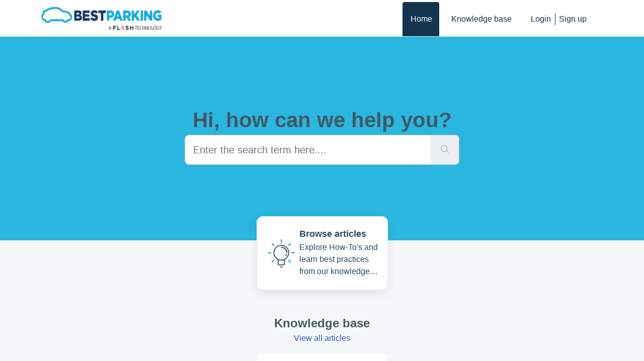

--- FILE ---
content_type: text/html; charset=utf-8
request_url: https://help.bestparking.com/support/home
body_size: 5711
content:
<!DOCTYPE html>
<html lang="en" data-date-format="non_us" dir="ltr">

<head>

  <meta name="csrf-param" content="authenticity_token" />
<meta name="csrf-token" content="D9aOvLON+2J57BmxPYqDcZAeAD9XlTjvSPkw+6xVxEvOjBRdSl1E3zS2/8req16LVVKICmLA7r3bDN21vcyKXA==" />

  <link rel='shortcut icon' href='https://s3.amazonaws.com/cdn.freshdesk.com/data/helpdesk/attachments/production/60095604941/fav_icon/HrwjonUKI0HP2VrSwFppqk3Ne-ppcOuhNA.jpg' />

  <!-- Title for the page -->
<title> Support : BestParking </title>

<!-- Meta information -->

      <meta charset="utf-8" />
      <meta http-equiv="X-UA-Compatible" content="IE=edge,chrome=1" />
      <meta name="description" content= "" />
      <meta name="author" content= "" />
       <meta property="og:title" content="Support" />  <meta property="og:url" content="https://help.bestparking.com/support/home" />  <meta property="og:image" content="https://s3.amazonaws.com/cdn.freshdesk.com/data/helpdesk/attachments/production/60095605227/logo/wvdvQ68oJuRIOTyvq8SglHfcadbgu7KYhQ.png?X-Amz-Algorithm=AWS4-HMAC-SHA256&amp;amp;X-Amz-Credential=AKIAS6FNSMY2XLZULJPI%2F20260126%2Fus-east-1%2Fs3%2Faws4_request&amp;amp;X-Amz-Date=20260126T103843Z&amp;amp;X-Amz-Expires=604800&amp;amp;X-Amz-SignedHeaders=host&amp;amp;X-Amz-Signature=a5cd3db9c62b0b243661774afa6f05ea9beb0de6a63bfd5dfafe7909c2d22516" />  <meta property="og:site_name" content="BestParking" />  <meta property="og:type" content="article" />  <meta name="twitter:title" content="Support" />  <meta name="twitter:url" content="https://help.bestparking.com/support/home" />  <meta name="twitter:image" content="https://s3.amazonaws.com/cdn.freshdesk.com/data/helpdesk/attachments/production/60095605227/logo/wvdvQ68oJuRIOTyvq8SglHfcadbgu7KYhQ.png?X-Amz-Algorithm=AWS4-HMAC-SHA256&amp;amp;X-Amz-Credential=AKIAS6FNSMY2XLZULJPI%2F20260126%2Fus-east-1%2Fs3%2Faws4_request&amp;amp;X-Amz-Date=20260126T103843Z&amp;amp;X-Amz-Expires=604800&amp;amp;X-Amz-SignedHeaders=host&amp;amp;X-Amz-Signature=a5cd3db9c62b0b243661774afa6f05ea9beb0de6a63bfd5dfafe7909c2d22516" />  <meta name="twitter:card" content="summary" />  <link rel="canonical" href="https://help.bestparking.com/support/home" /> 

<!-- Responsive setting -->
<link rel="apple-touch-icon" href="https://s3.amazonaws.com/cdn.freshdesk.com/data/helpdesk/attachments/production/60095604941/fav_icon/HrwjonUKI0HP2VrSwFppqk3Ne-ppcOuhNA.jpg" />
        <link rel="apple-touch-icon" sizes="72x72" href="https://s3.amazonaws.com/cdn.freshdesk.com/data/helpdesk/attachments/production/60095604941/fav_icon/HrwjonUKI0HP2VrSwFppqk3Ne-ppcOuhNA.jpg" />
        <link rel="apple-touch-icon" sizes="114x114" href="https://s3.amazonaws.com/cdn.freshdesk.com/data/helpdesk/attachments/production/60095604941/fav_icon/HrwjonUKI0HP2VrSwFppqk3Ne-ppcOuhNA.jpg" />
        <link rel="apple-touch-icon" sizes="144x144" href="https://s3.amazonaws.com/cdn.freshdesk.com/data/helpdesk/attachments/production/60095604941/fav_icon/HrwjonUKI0HP2VrSwFppqk3Ne-ppcOuhNA.jpg" />
        <meta name="viewport" content="width=device-width, initial-scale=1.0, maximum-scale=5.0, user-scalable=yes" /> 

  <link rel="icon" href="https://s3.amazonaws.com/cdn.freshdesk.com/data/helpdesk/attachments/production/60095604941/fav_icon/HrwjonUKI0HP2VrSwFppqk3Ne-ppcOuhNA.jpg" />

  <link rel="stylesheet" href="/assets/cdn/portal/styles/theme.css?FD003" nonce="wSDqaQjNkJag1zegZuVOHA=="/>

  <style type="text/css" nonce="wSDqaQjNkJag1zegZuVOHA=="> /* theme */ .portal--light {
              --fw-body-bg: #F5F7F9;
              --fw-header-bg: #ffffff;
              --fw-header-text-color: #12344D;
              --fw-helpcenter-bg: #2ab7df;
              --fw-helpcenter-text-color: #415865;
              --fw-footer-bg: #2ab7df;
              --fw-footer-text-color: #12344D;
              --fw-tab-active-color: #12344D;
              --fw-tab-active-text-color: #FFFFFF;
              --fw-tab-hover-color: #FFFFFF;
              --fw-tab-hover-text-color: #12344D;
              --fw-btn-background: #FFFFFF;
              --fw-btn-text-color: #12344D;
              --fw-btn-primary-background: #12344D;
              --fw-btn-primary-text-color: #FFFFFF;
              --fw-baseFont: Helvetica;
              --fw-textColor: #415865;
              --fw-headingsFont: Helvetica;
              --fw-linkColor: #2C5CC5;
              --fw-linkColorHover: #021519;
              --fw-inputFocusRingColor: #EBEFF3;
              --fw-formInputFocusColor: #EBEFF3;
              --fw-card-bg: #FFFFFF;
              --fw-card-fg: #264966;
              --fw-card-border-color: #EBEFF3;
              --fw-nonResponsive: #F5F7F9;
              --bs-body-font-family: Helvetica;
    } </style>

  

  <script type="text/javascript" nonce="wSDqaQjNkJag1zegZuVOHA==">
    window.cspNonce = "wSDqaQjNkJag1zegZuVOHA==";
  </script>

  <script src="/assets/cdn/portal/scripts/nonce.js" nonce="wSDqaQjNkJag1zegZuVOHA=="></script>

  <script src="/assets/cdn/portal/vendor.js" nonce="wSDqaQjNkJag1zegZuVOHA=="></script>

  <script src="/assets/cdn/portal/scripts/head.js" nonce="wSDqaQjNkJag1zegZuVOHA=="></script>

  <script type="text/javascript" nonce="wSDqaQjNkJag1zegZuVOHA==">
      window.store = {};
window.store = {
  assetPath: "/assets/cdn/portal/",
  defaultLocale: "en",
  currentLocale: "en",
  currentPageName: "portal_home",
  portal: {"id":60000051054,"name":"BestParking","product_id":60000010036},
  portalAccess: {"hasSolutions":true,"hasForums":false,"hasTickets":false,"accessCount":1},
  account: {"id":1317976,"name":"Customer Support","time_zone":"Central Time (US & Canada)","companies":[]},
  vault_service: {"url":"https://vault-service.freshworks.com/data","max_try":2,"product_name":"fd"},
  blockedExtensions: "",
  allowedExtensions: "",
  search: {"all":"/support/search","solutions":"/support/search/solutions","topics":"/support/search/topics","tickets":"/support/search/tickets"},
  portalLaunchParty: {
    enableStrictSearch: false,
    ticketFragmentsEnabled: false,
    homepageNavAccessibilityEnabled: false,
    channelIdentifierFieldsEnabled: false,
  },





    marketplace: {"token":"eyJ0eXAiOiJKV1QiLCJhbGciOiJIUzI1NiJ9.[base64].SzR5LyVzR_F4_z6n0bgMzPC48V1D9KtADrA00iMkTxQ","data_pipe_key":"634cd594466a52fa53c54b5b34779134","region":"us","org_domain":"parkonectcare.freshworks.com"},

  pod: "us-east-1",
  region: "US",
};
  </script>


</head>

<body class="portal portal--light  ">
  
  <header class="container-fluid px-0 fw-nav-wrapper fixed-top">
  <section class="bg-light container-fluid">
    <div class="container">
      <a  id="" href="#fw-main-content" class="visually-hidden visually-hidden-focusable p-8 my-12 btn btn-outline-primary"

>Skip to main content</a>
    </div>
  </section>

  
    <section class="container">
      <nav class="navbar navbar-expand-xl navbar-light px-0 py-8 pt-xl-4 pb-xl-0">
        

    <a class="navbar-brand d-flex align-items-center" href="https://www.bestparking.com/">
      <img data-src="https://s3.amazonaws.com/cdn.freshdesk.com/data/helpdesk/attachments/production/60095605227/logo/wvdvQ68oJuRIOTyvq8SglHfcadbgu7KYhQ.png" loading="lazy" alt="Freshworks Logo" class="lazyload d-inline-block align-top me-4 fw-brand-logo" />
      <div class="fs-22 semi-bold fw-brand-name ms-4" title=""></div>
   </a>


        <button class="navbar-toggler collapsed" type="button" data-bs-toggle="collapse" data-bs-target="#navbarContent" aria-controls="navbarContent" aria-expanded="false" aria-label="Toggle navigation" id="navbarContentToggler">
  <span class="icon-bar"></span>
  <span class="icon-bar"></span>
  <span class="icon-bar"></span>
</button>

        <div class="collapse navbar-collapse" id="navbarContent">
          <ul class="navbar-nav ms-auto mt-64 mt-xl-0">
            
              <li class="nav-item active">
                <a href="/support/home" class="nav-link">
                  <span class="d-md-none icon-home"></span> Home
                </a>
              </li>
            
              <li class="nav-item ">
                <a href="/support/solutions" class="nav-link">
                  <span class="d-md-none icon-solutions"></span> Knowledge base
                </a>
              </li>
            
            <li class="nav-item no-hover">
             
            </li>
          </ul>
          <ul class="navbar-nav flex-row align-items-center ps-8 fw-nav-dropdown-wrapper">
            

    <li class="nav-item no-hover fw-login">
      <a  id="" href="/support/login" class="nav-link pe-8"

>Login</a>
    </li>
    
      <li class="nav-item no-hover fw-signup">
        <a  id="" href="/support/signup" class="nav-link fw-border-start ps-8"

>Sign up</a>
      </li>
    


            <li class="nav-item dropdown no-hover ms-auto">
             
            </li>
          </ul>
        </div>
      </nav>
    </section>
    <div class="nav-overlay d-none"></div>
  
</header>



<main class="fw-main-wrapper" id="fw-main-content">
    
    <section>
       <div class="alert alert-with-close notice hide" id="noticeajax"></div> 
    </section>
    <section class="container-fluid px-0 fw-helpcenter mb-md-n64">
      <div class="container">
        <div class="row">
          <div class="col-md-9 col-lg-6 mx-auto">
            
            
  <h1>Hi, how can we help you?</h1>

<form action="/support/search" id="fw-search-form" data-current-tab="all">
  <div class="form-group fw-search  my-0">
    <div class="input-group">
      <input type="text" class="form-control" id="searchInput" name="term" value="" placeholder="Enter the search term here...." autocomplete="off" aria-label="Enter the search term here....">
      <button class="btn px-20 input-group-text" id="btnSearch" type="submit" aria-label="Search"><span class="icon-search"></span></button>
    </div>

    <div class="visually-hidden">
      <span id="srSearchUpdateMessage" aria-live="polite"></span>
    </div>

    <div class="fw-autocomplete-wrapper box-shadow bg-light br-8 p-16 d-none">
      <div class="fw-autocomplete-header " role="tablist">
        <button class="fw-search-tab fw-active-search-tab" data-tab="all" role="tab" aria-selected="true">
          All
        </button>
        
          <button class="fw-search-tab " data-tab="solutions" role="tab" aria-selected="false">
            Articles
          </button>
        
        
        
      </div>

      <div class="fw-loading my-80 d-none"></div>

      <div class="fw-autocomplete-focus">

        <div class="fw-recent-search">
          <div class="fw-recent-title d-none row align-items-center">
            <div class="col-8 fs-20 semi-bold"><span class="icon-recent me-8"></span>Recent Searches</div>
            <div class="col-4 px-0 text-end"><button class="btn btn-link fw-clear-all">Clear all</button></div>
          </div>
          <p class="ps-32 fw-no-recent-searches mb-16 d-none">No recent searches</p>
          <ul class="fw-no-bullet fw-recent-searches mb-16 d-none"></ul>
        </div>

        <div class="fw-popular-articles-search">
          <p class="fs-20 semi-bold fw-popular-title d-none"><span class="icon-article me-8"></span> Popular Articles</p>
          <ul class="fw-no-bullet fw-popular-topics d-none"></ul>
        </div>

        <div class="fw-solutions-search-results fw-results d-none">
          <hr class="mt-24" />
          <div class="fw-solutions-search-results-title row align-items-center">
            <div class="col-8 fs-20 semi-bold"><span class="icon-article me-8"></span>Articles</div>
            <div class="col-4 px-0 text-end"><a class="btn btn-link fw-view-all fw-solutions-view-all" href="/support/search/solutions">View all</a></div>
          </div>
          <ul class="fw-no-bullet fw-search-results fw-solutions-search-results-container"></ul>
        </div>

        <div class="fw-topics-search-results fw-results d-none">
          <hr class="mt-24" />
          <div class="fw-topics-search-results-title row align-items-center">
            <div class="col-8 fs-20 semi-bold"><span class="icon-topic me-8"></span>Topics</div>
            <div class="col-4 px-0 text-end"><a class="btn btn-link fw-view-all fw-topics-view-all" href="/support/search/topics">View all</a></div>
          </div>
          <ul class="fw-no-bullet fw-search-results fw-topics-search-results-container"></ul>
        </div>

        <div class="fw-tickets-search-results fw-results d-none">
          <hr class="mt-24" />
          <div class="fw-tickets-search-results-title row align-items-center">
            <div class="col-8 fs-20 semi-bold"><span class="icon-ticket me-8"></span>Tickets</div>
            <div class="col-4 px-0 text-end"><a class="btn btn-link fw-view-all fw-tickets-view-all" href="/support/search/tickets">View all</a></div>
          </div>
          <ul class="fw-no-bullet fw-search-results fw-tickets-search-results-container"></ul>
        </div>
      </div>

      <div class="fw-autocomplete-noresults d-none text-center py-40">
        <img src="/assets/cdn/portal/images/no-results.png" class="img-fluid fw-no-results-img" alt="no results" />
        <p class="mt-24 text-secondary">Sorry! nothing found for <br /> <span id="input_term"></span></p>
      </div>
    </div>
  </div>
</form>

          </div>
        </div>
      </div>
    </section>
  

  <section class="container-fluid px-0 mt-16">
    <div class="container">
      <div class="row justify-content-center">
        
          
            <div class="col-md-6 col-xl-3 mb-8">
              <a class="card fw-horizontal" href="/support/solutions" aria-label="Browse articles" data-customize-id="solutions">
                <div class="col-3 px-0 my-auto text-center">
                  <div class="fw-category-icon">
                    <svg xmlns="http://www.w3.org/2000/svg" viewBox="0 0 64 64">
  <g id="White_BG" data-name="White BG">
    <rect width="64" height="64" fill="#fff" opacity="0.01"/>
  </g>
  <g id="Artwork">
    <circle cx="32.05" cy="30.65" r="14.75" fill="none" stroke="#475867" stroke-linecap="round" stroke-linejoin="round" stroke-width="2"/>
    <path d="M38.27,44.4v8.8a1.56,1.56,0,0,1-1.55,1.56H27.39a1.56,1.56,0,0,1-1.55-1.56V44.4" fill="none" stroke="#475867" stroke-linecap="round" stroke-linejoin="round" stroke-width="2"/>
    <line x1="30.54" y1="58.94" x2="33.65" y2="58.94" fill="none" stroke="#475867" stroke-linecap="round" stroke-linejoin="round" stroke-width="2"/>
    <path d="M42.35,34.16a10.65,10.65,0,0,1-.87,1.91" fill="none" stroke="#475867" stroke-linecap="round" stroke-linejoin="round" stroke-width="2"/>
    <path d="M32.05,19.78A10.88,10.88,0,0,1,42.93,30.65" fill="none" stroke="#475867" stroke-linecap="round" stroke-linejoin="round" stroke-width="2"/>
    <line x1="32" y1="5.06" x2="32" y2="9.64" fill="none" stroke="#00A886" stroke-linecap="round" stroke-linejoin="round" stroke-width="2"/>
    <line x1="13.9" y1="12.55" x2="17.14" y2="15.79" fill="none" stroke="#00A886" stroke-linecap="round" stroke-linejoin="round" stroke-width="2"/>
    <line x1="50.1" y1="48.75" x2="46.86" y2="45.52" fill="none" stroke="#00A886" stroke-linecap="round" stroke-linejoin="round" stroke-width="2"/>
    <line x1="6.4" y1="30.65" x2="10.98" y2="30.65" fill="none" stroke="#00A886" stroke-linecap="round" stroke-linejoin="round" stroke-width="2"/>
    <line x1="57.6" y1="30.65" x2="53.02" y2="30.65" fill="none" stroke="#00A886" stroke-linecap="round" stroke-linejoin="round" stroke-width="2"/>
    <line x1="13.9" y1="48.75" x2="17.14" y2="45.52" fill="none" stroke="#00A886" stroke-linecap="round" stroke-linejoin="round" stroke-width="2"/>
    <line x1="50.1" y1="12.55" x2="46.86" y2="15.79" fill="none" stroke="#00A886" stroke-linecap="round" stroke-linejoin="round" stroke-width="2"/>
  </g>
</svg>
                  </div>
                </div>
                <div class="card-body col-9">
                  <h2 class="mt-0 card-title fs-18 line-clamp-2">Browse articles</h2>
                  <p class="line-clamp-3">Explore How-To's and learn best practices from our knowledge base</p>
                </div>
              </a>
            </div>
          
        
          
        
          
        
          
        
      </div>
    </div>
  </section>

  
  
  
    <section class="container-fluid px-0">
      <div class="container">
        <div class="fw-section-heading text-center mt-28 mt-md-44 mb-24 mb-md-16">
          <h2>Knowledge base</h2>
          <a href="/support/solutions">View all articles</a>
        </div>
        <div class="row justify-content-center">
          
            
		        
              
                
                <div class="col-md-4 col-xl-3 mb-8">
                  <a class="card h-100 fw-kbase-card" aria-label="BestParking" href="/support/solutions/60000333845">
                    <div class="px-0 my-auto fw-icon-holder">
                      
                        <span class="icon-category"></span>
                      
                    </div>
                    <div class="card-body">
                      <p class="mt-0 card-title fs-18 line-clamp-2">BestParking</p>
                      <p class="line-clamp-2"></p>
                    </div>
                  </a>
                </div>
                
            
          
        </div>
      </div>
    </section>
  

  
  
  

  <section class="container-fluid px-0 pt-60 pb-44 bg-light">
    <div class="container">
    
      
      
        <div class="col-xl-9 mx-auto mb-32">
          <div class="fw-section-heading row mb-16">
            <div class="col-md-8 text-center text-lg-start">
              <h3>Most popular articles</h3>
            </div>
            <div class="col-md-4 text-center text-end">
              <a href="/support/solutions">View all articles</a>
            </div>
          </div>
          <div class="fw-articles">
            <div class="row">
              
              <a class="col-md-6 fw-article-info d-flex" href="/support/solutions/articles/60001010646-the-location-was-full-when-i-arrived" aria-label='The location was full when I arrived'>
                <div class="pt-4 pe-8"><span class="icon-article pr-8"></span></div>
                <div>
                  <p class="fs-18 semi-bold line-clamp-2">The location was full when I arrived</p>
                  <p class="line-clamp-2 fw-meta-info">


   Modified on Tue, 17 Jun, 2025 at 11:28 AM 


                  </p>
                </div>
                <p></p>
              </a>
              
              <a class="col-md-6 fw-article-info d-flex" href="/support/solutions/articles/60001010647--your-transaction-was-not-completed-why-did-i-receive-this-message-" aria-label='"Your transaction was not completed" Why did I receive this message?'>
                <div class="pt-4 pe-8"><span class="icon-article pr-8"></span></div>
                <div>
                  <p class="fs-18 semi-bold line-clamp-2">"Your transaction was not completed" Why did I receive this message?</p>
                  <p class="line-clamp-2 fw-meta-info">


   Modified on Mon, 23 Jun, 2025 at  8:49 AM 


                  </p>
                </div>
                <p></p>
              </a>
              
              <a class="col-md-6 fw-article-info d-flex" href="/support/solutions/articles/60001010565-why-was-i-forced-to-pay-again-on-site-" aria-label='Why was I forced to pay again on site?'>
                <div class="pt-4 pe-8"><span class="icon-article pr-8"></span></div>
                <div>
                  <p class="fs-18 semi-bold line-clamp-2">Why was I forced to pay again on site?</p>
                  <p class="line-clamp-2 fw-meta-info">


   Modified on Tue, 17 Jun, 2025 at 10:48 AM 


                  </p>
                </div>
                <p></p>
              </a>
              
              <a class="col-md-6 fw-article-info d-flex" href="/support/solutions/articles/60001010571-understanding-your-pass-mobile-web" aria-label='Understanding your pass - Mobile Web'>
                <div class="pt-4 pe-8"><span class="icon-article pr-8"></span></div>
                <div>
                  <p class="fs-18 semi-bold line-clamp-2">Understanding your pass - Mobile Web</p>
                  <p class="line-clamp-2 fw-meta-info">


   Modified on Thu, 12 Jun, 2025 at  9:27 AM 


                  </p>
                </div>
                <p></p>
              </a>
              
            </div>
          </div>
        </div>
      
    

    
    </div>
  </section>

</main>


 <footer class="container-fluid px-0">
   <section class="fw-contact-info">
     <p class="fw-contacts">
       
     </p>
   </section>
   <section class="fw-credit">
     <nav class="fw-laws">
        
        
        
        
     </nav>
   </section>
 </footer>


<script
src='//fw-cdn.com/10879556/3645722.js'
chat='true' widgetId='312c3615-506d-4452-9273-d6abe4a3d4de'>
</script>

<script>
  window.fcWidgetMessengerConfig = {
    locale: "en"
  }
</script>

  

  <div class="modal-backdrop fade d-none" id="overlay"></div>

  <script src="/assets/cdn/portal/scripts/bottom.js" nonce="wSDqaQjNkJag1zegZuVOHA=="></script>

  <script src="/assets/cdn/portal/scripts/locales/en.js" nonce="wSDqaQjNkJag1zegZuVOHA=="></script>


    <script src="/assets/cdn/portal/scripts/marketplace.js" nonce="wSDqaQjNkJag1zegZuVOHA==" async></script>


  <script src="/assets/cdn/portal/scripts/integrations.js"  nonce="wSDqaQjNkJag1zegZuVOHA==" async></script>
  





</body>

</html>